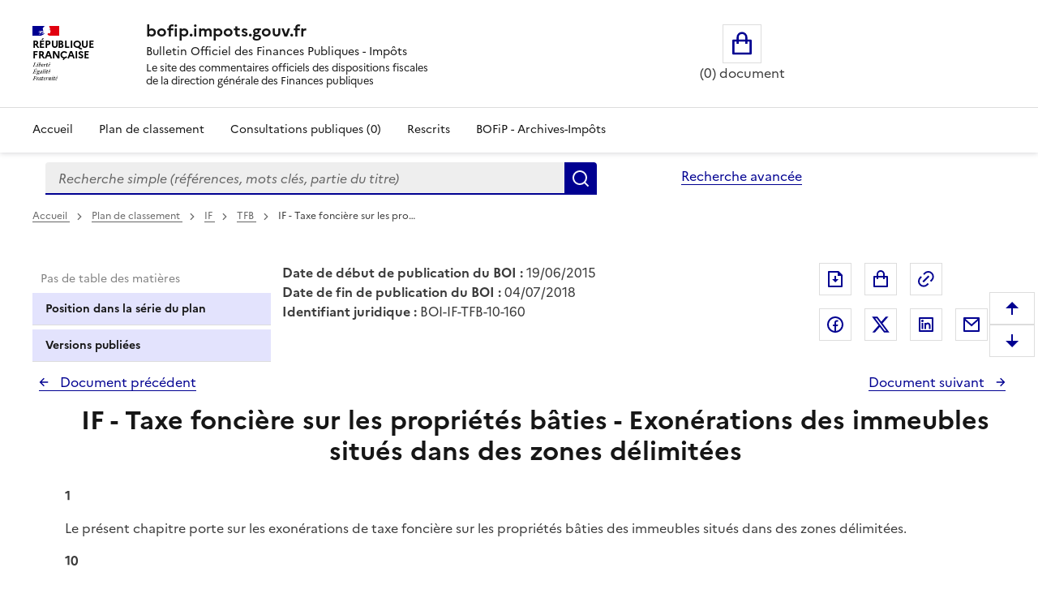

--- FILE ---
content_type: text/html; charset=UTF-8
request_url: https://bofip.impots.gouv.fr/bofip/5655-PGP.html/identifiant%3DBOI-IF-TFB-10-160-20150619
body_size: 51560
content:
<!DOCTYPE html>
<html lang="fr" dir="ltr" data-fr-scheme="system" data-fr-js="true">
<head>
  <link rel="apple-touch-icon" href="/libraries/dsfr/dist/favicon/apple-touch-icon.png"><!-- 180×180 -->
  <link rel="icon" href="/libraries/dsfr/dist/favicon/favicon.svg" type="image/svg+xml">
  <link rel="shortcut icon" href="/libraries/dsfr/dist/favicon/favicon.ico" type="image/x-icon"><!-- 32×32 -->
  <link rel="manifest" href="/libraries/dsfr/dist/favicon/manifest.webmanifest" crossorigin="use-credentials">
  <meta charset="utf-8" />
<meta name="version" content="3.7.beta3" />
<script>var _paq = _paq || [];(function(){var u=(("https:" == document.location.protocol) ? "/" : "/");_paq.push(["setSiteId", "1"]);_paq.push(["setTrackerUrl", u+"matomo.php"]);_paq.push(["setDoNotTrack", 1]);if (!window.matomo_search_results_active) {_paq.push(["trackPageView"]);}_paq.push(["setIgnoreClasses", ["no-tracking","colorbox"]]);_paq.push(["enableLinkTracking"]);var d=document,g=d.createElement("script"),s=d.getElementsByTagName("script")[0];g.type="text/javascript";g.defer=true;g.async=true;g.src=u+"matomo.js";s.parentNode.insertBefore(g,s);})();</script>
<meta name="Generator" content="Drupal 10 (https://www.drupal.org)" />
<meta name="MobileOptimized" content="width" />
<meta name="HandheldFriendly" content="true" />
<meta name="viewport" content="width=device-width, initial-scale=1.0" />
<meta name="title" content="BOFiP BOI-IF-TFB-10-160 - 19/06/2015" />
<meta name="description" content="IF - Taxe foncière sur les propriétés bâties - Exonérations des immeubles situés dans des zones délimitées" />
<meta property="og:type" content="website" />
<meta property="og:url" content="https://bofip.impots.gouv.fr/bofip/5655-PGP.html/identifiant=BOI-IF-TFB-10-160-20150619" />
<meta property="og:title" content="BOFiP BOI-IF-TFB-10-160 - 19/06/2015" />
<meta property="og:description" content="IF - Taxe foncière sur les propriétés bâties - Exonérations des immeubles situés dans des zones délimitées" />
<meta property="og:image" content="https://bofip.impots.gouv.fr/themes/custom/bofip_inea_sass/logo.svg" />
<meta property="twitter:card" content="summary" />
<meta property="twitter:url" content="https://bofip.impots.gouv.fr/bofip/5655-PGP.html/identifiant=BOI-IF-TFB-10-160-20150619" />
<meta property="twitter:title" content="BOFiP BOI-IF-TFB-10-160 - 19/06/2015" />
<meta property="twitter:description" content="IF - Taxe foncière sur les propriétés bâties - Exonérations des immeubles situés dans des zones délimitées" />
<meta property="twitter:image" content="https://bofip.impots.gouv.fr/themes/custom/bofip_inea_sass/logo.svg" />
<link rel="icon" href="/themes/custom/bofip_inea_sass/favicon.ico" type="image/vnd.microsoft.icon" />
<link rel="canonical" href="https://bofip.impots.gouv.fr/bofip/5655-PGP.html/identifiant%3DBOI-IF-TFB-10-160-20150619" />
<link rel="shortlink" href="https://bofip.impots.gouv.fr/node/13034" />

  <title>IF - Taxe foncière sur les propriétés bâties - Exonérations des immeubles situés dans des zones délimitées | bofip.impots.gouv.fr</title>
  <link rel="stylesheet" media="all" href="/sites/default/files/css/css_woSz21aHpEhZVaKDoi46v-i0ryqv8Q94LooCCAmJfz8.css?delta=0&amp;language=fr&amp;theme=bofip_inea_sass&amp;include=eJxdjFEKwzAMQy-U4SMZJ3E7Q5oUKxn09gulo6wfAklPKLbFdraqwhCA1tKilBf6UayuIZ540zrotle750RTHEtLDHXTG7BrzePE3fUHoOLpTR91WKtgyfmPcHLr80joka9Vb4mmAg503SgKNAxjjLnijMWpzW-3rPgC-RZVAQ" />
<link rel="stylesheet" media="all" href="/sites/default/files/css/css_IU9AGzYDGM06ELRUwemXvi5e8XVRUeX6U3kRUcyVG3I.css?delta=1&amp;language=fr&amp;theme=bofip_inea_sass&amp;include=eJxdjFEKwzAMQy-U4SMZJ3E7Q5oUKxn09gulo6wfAklPKLbFdraqwhCA1tKilBf6UayuIZ540zrotle750RTHEtLDHXTG7BrzePE3fUHoOLpTR91WKtgyfmPcHLr80joka9Vb4mmAg503SgKNAxjjLnijMWpzW-3rPgC-RZVAQ" />
<link rel="stylesheet" media="print" href="/sites/default/files/css/css_XVfZJrwxEZOAdpSS3Es5K7LkVmhly946Af7iqJKaOe0.css?delta=2&amp;language=fr&amp;theme=bofip_inea_sass&amp;include=eJxdjFEKwzAMQy-U4SMZJ3E7Q5oUKxn09gulo6wfAklPKLbFdraqwhCA1tKilBf6UayuIZ540zrotle750RTHEtLDHXTG7BrzePE3fUHoOLpTR91WKtgyfmPcHLr80joka9Vb4mmAg503SgKNAxjjLnijMWpzW-3rPgC-RZVAQ" />
<link rel="stylesheet" media="all" href="/sites/default/files/css/css_UNU00lYVR_d1x1zyeS_rsFYmxwdSERP0GvYrTDrZ0fY.css?delta=3&amp;language=fr&amp;theme=bofip_inea_sass&amp;include=eJxdjFEKwzAMQy-U4SMZJ3E7Q5oUKxn09gulo6wfAklPKLbFdraqwhCA1tKilBf6UayuIZ540zrotle750RTHEtLDHXTG7BrzePE3fUHoOLpTR91WKtgyfmPcHLr80joka9Vb4mmAg503SgKNAxjjLnijMWpzW-3rPgC-RZVAQ" />

  
  <meta name="format-detection" content="telephone=no,date=no,address=no,email=no,url=no">
</head>
<body>
  
    <div class="dialog-off-canvas-main-canvas" data-off-canvas-main-canvas>
          <div>
          <div data-component-id="ui_suite_dsfr:skiplinks" class="fr-skiplinks">
    <nav class="fr-container" role="navigation" aria-label="Skip links">
      <ul class="fr-skiplinks__list">
                          <li>








<a data-component-id="ui_suite_dsfr:link" class="fr-link" href="#main-content">
  Enregistrer la configuration
</a>
</li>
                  <li>








<a data-component-id="ui_suite_dsfr:link" class="fr-link" href="#page-header--menu">
  Menu
</a>
</li>
                  <li>








<a data-component-id="ui_suite_dsfr:link" class="fr-link" href="#footer">
  Pied de page
</a>
</li>
              </ul>
    </nav>
  </div>

    
<header data-component-id="ui_suite_dsfr:header" class="fr-header" role="banner">
  <div class="fr-header__body">
    <div class="fr-container">
      <div class="fr-header__body-row">
        <div class="fr-header__brand fr-enlarge-link">
          <div class="fr-header__brand-top">
                        <div class="fr-header__logo">
                                          <p class="fr-logo">
                République<br />
Française
              </p>
                          </div>

                                      <div class="fr-header__operator">
                                
                              </div>
            
                                      <div class="fr-header__navbar">
                                                  <button class="fr-btn--menu fr-btn" data-fr-opened="false" aria-controls="page-header--menu" aria-haspopup="dialog" title="Menu" id="page-header--mobile-menu-btn" type="button">
                    Menu
                  </button>
                              </div>
                      </div>

                                <div class="fr-header__service">
                                          <a href="/" title="Page d'accueil - bofip.impots.gouv.fr - République
Française">
                              <p class="fr-header__service-title">bofip.impots.gouv.fr</p>
                            </a>
                                                          <p class="fr-header__service-tagline"><span id="accueilTitreEntete" class="fr-text--sm">Bulletin Officiel des Finances Publiques - Impôts</span><br>
          <span id="accueilDescEntete" class="description">
            Le site des commentaires officiels des dispositions fiscales<br>
            de la direction générale des Finances publiques
          </span></p>
                          </div>
                  </div>

                          <div class="fr-header__tools">
                                      <div class="fr-header__tools-links">
                    <div style="display: inherit; width: 80%">
        <div id="block-bofip-basket-access" class="block block-bofip-basket block-basket-block fr-col-xs-12 fr-col-sm-3 fr-col-md-6 visible-md-block visible-lg-block">
  
    

      <div class="basket-block-content-wrapper"><div class="bofip_basket_view">
    <div class="info">
        <div>
            <a href="/panier" title="Ouvrir le panier" class="fr-btn fr-btn--lg fr-btn--tertiary fr-icon-shopping-bag-line panier_icone_svg"><span id="icone-basket" class="sr-only">Ouvrir le panier</span></a>
        </div>
        <div>
            <p id='count' class="count-items" style="width: max-content;"></p>
        </div>
    </div>
</div>

</div>

  </div>

    </div>

              </div>
                                              </div>
              </div>
    </div>
  </div>
      <div class="fr-header__menu fr-modal" id="page-header--menu" aria-labelledby="page-header--mobile-menu-btn">
      <div class="fr-container">
        <button class="fr-btn fr-btn--close" aria-controls="page-header--menu" title="Close menu" type="button">Fermer</button>
        <div class="fr-header__menu-links"></div>
          <div>
    <div id="block-bofip-menu-main">



  

    <ul class="fr-nav__list main-menu bofip-main">

          
      
        <li class="fr-nav__item">
        <a href="/" class="fr-nav__link" data-drupal-link-system-path="&lt;front&gt;">Accueil</a>

            </li>
          
      
        <li class="fr-nav__item">
        <a href="/plan-de-classement" aria-label="Plan de classement - Consulter la doctrine en fonction de son organisation" class="fr-nav__link" title="Plan de classement - Consulter la doctrine en fonction de son organisation" data-drupal-link-system-path="plan-de-classement">Plan de classement</a>

            </li>
          
      
        <li class="fr-nav__item">
        <a href="/actualites/consultations-publiques" title="Consultations publiques (0) - Visualiser les nouvelles publications de doctrine soumises à consultation publique" class="fr-nav__link" data-drupal-link-system-path="actualites/consultations-publiques">Consultations publiques (0)</a>

            </li>
          
      
        <li class="fr-nav__item">
        <a href="/rescrits" class="fr-nav__link" data-drupal-link-system-path="rescrits">Rescrits</a>

            </li>
          
      
        <li class="fr-nav__item">
        <a href="/archives" class="fr-nav__link" data-drupal-link-system-path="archives">BOFiP - Archives-Impôts</a>

            </li>
        <li class="fr-nav__item visible-xs-block visible-sm-block" id="panier_xs_menu">
      <a href="/panier" class="fr-nav__link"><span class="fr-btn--tertiary fr-icon-shopping-bag-line"></span><span id="nbDocumentPanier"></span></a>
    </li>
  </ul>

    



</div>

  </div>

      </div>
    </div>
  </header>

    
                <main class="main-container js-quickedit-main-content fr-py-3v" role="main">
                                                                <div class="region region-barrerecherche fr-container fr-grid-row">
        <div class="search-form-simple fr-search-bar block block-search block-bofip-search-block search fr-col-8 fr-col-lg-8" data-drupal-selector="search-form-simple" id="block-bofip-search-input">
  
      <p class="visually-hidden">Formulaire de recherche</p>
    
      <form action="/search/result?type_recherche=simple" method="post" id="search-form-simple" accept-charset="UTF-8">
  <input data-drupal-selector="edit-search-form-simple" type="hidden" name="form_id" value="search_form_simple" />

<input autocomplete="off" data-drupal-selector="form-5ndelh9c3cle3b6deukorwa9t32yyle-eehekytcrfs" type="hidden" name="form_build_id" value="form-5ndeLH9c3CLE3b6DeUKOrwa9t32Yyle_EEHekytcrfs" />


        <div role="search" id="header-search" style="width: 100%;" class="fr-ml-2w">
            <div id="clearSimple" class="clearable" style="width: 80%; float: left">
                
  <label for="edit-query" class="visually-hidden js-form-required form-required fr-label">Recherche simple (références, mots clés, partie du titre)
      </label>
<input title="Vous pouvez saisir les références, d&#039;un BOI, d&#039;une déclaration,..." data-placement="bottom" class="fr-input form-search required" data-drupal-selector="edit-query" type="search" id="edit-query" name="query" value="" maxlength="128" placeholder="Recherche simple (références, mots clés, partie du titre)" required="required" aria-required="true" />


            </div>
            <div class="input-group-btn" style="float: left; width: 20%;">
                  <button data-placement="left" class="fr-btn button button--primary js-form-submit form-submit" id="edit-submit" data-drupal-selector="edit-submit" type="submit" name="Rechercher" value="Rechercher">Rechercher</button>

            </div>
        </div>
        <span id="error" role="alert" style="display: none"></span>

</form>

  
</div>
<div id="block-bofipsearchadvanceblock">



  <a href="/bofip_search_advance/form/search_advance" class="advanced-search fr-link" data-placement="left">Recherche avancée</a>  <dialog aria-labelledby="paramAff-title" aria-modal="true" role="dialog" id="paramAff" class="fr-modal">
  <div class="fr-container fr-container--fluid fr-container-md">
    <div class="fr-grid-row fr-grid-row--center">
      <div data-component-id="ui_suite_dsfr:modal" class="fr-col-md-4 fr-col-12">
        <div class="fr-modal__body">
          <div class="fr-modal__header">
            <button class="fr-btn fr-btn--close" aria-controls="paramAff" title="Fermer" type="button">Fermer</button>
          </div>
          <div class="fr-modal__content">
            <h1 id="paramAff-title" class="fr-modal__title">
                            Paramètres d’affichage
            </h1>
            <div  data-component-id="ui_suite_dsfr:display" class="fr-display">
    <fieldset class="fr-fieldset">
        <legend class="fr-fieldset__legend--regular fr-fieldset__legend">
            Choisissez un thème pour personnaliser l’apparence du site.
        </legend>
                    <div class="fr-fieldset__element">
                <div class="fr-radio-group fr-radio-rich">
                                        <input value="light" type="radio"
                           id="fr-radios-theme-light"
                           name="fr-radios-theme">
                                        <label class="fr-label" for="fr-radios-theme-light">
                        Thème Clair
                    </label>
                                            <div class="fr-radio-rich__img">
                            <svg aria-hidden="true" class="fr-artwork" viewBox="0 0 80 80" width="80px"
                                 height="80px">
                                <use class="fr-artwork-decorative" href="/libraries/dsfr/dist/artwork/pictograms/environment/sun.svg#artwork-decorative"></use>
                                <use class="fr-artwork-minor" href="/libraries/dsfr/dist/artwork/pictograms/environment/sun.svg#artwork-minor"></use>
                                <use class="fr-artwork-major" href="/libraries/dsfr/dist/artwork/pictograms/environment/sun.svg#artwork-major"></use>
                            </svg>
                        </div>
                                    </div>
            </div>
                    <div class="fr-fieldset__element">
                <div class="fr-radio-group fr-radio-rich">
                                        <input value="dark" type="radio"
                           id="fr-radios-theme-dark"
                           name="fr-radios-theme">
                                        <label class="fr-label" for="fr-radios-theme-dark">
                        Thème Sombre
                    </label>
                                            <div class="fr-radio-rich__img">
                            <svg aria-hidden="true" class="fr-artwork" viewBox="0 0 80 80" width="80px"
                                 height="80px">
                                <use class="fr-artwork-decorative" href="/libraries/dsfr/dist/artwork/pictograms/environment/moon.svg#artwork-decorative"></use>
                                <use class="fr-artwork-minor" href="/libraries/dsfr/dist/artwork/pictograms/environment/moon.svg#artwork-minor"></use>
                                <use class="fr-artwork-major" href="/libraries/dsfr/dist/artwork/pictograms/environment/moon.svg#artwork-major"></use>
                            </svg>
                        </div>
                                    </div>
            </div>
                    <div class="fr-fieldset__element">
                <div class="fr-radio-group fr-radio-rich">
                                        <input value="system" type="radio"
                           id="fr-radios-theme-system"
                           name="fr-radios-theme">
                                        <label class="fr-label" for="fr-radios-theme-system">
                        Système
                    </label>
                                            <div class="fr-radio-rich__img">
                            <svg aria-hidden="true" class="fr-artwork" viewBox="0 0 80 80" width="80px"
                                 height="80px">
                                <use class="fr-artwork-decorative" href="/libraries/dsfr/dist/artwork/pictograms/system/system.svg#artwork-decorative"></use>
                                <use class="fr-artwork-minor" href="/libraries/dsfr/dist/artwork/pictograms/system/system.svg#artwork-minor"></use>
                                <use class="fr-artwork-major" href="/libraries/dsfr/dist/artwork/pictograms/system/system.svg#artwork-major"></use>
                            </svg>
                        </div>
                                    </div>
            </div>
            </fieldset>
</div>

          </div>
                  </div>
      </div>
    </div>
  </div>
</dialog>


</div>

    </div>

                                        <div class="fr-container">
                                                                              <div>
    <div id="block-filsdariane-zu">



        <nav data-component-id="ui_suite_dsfr:breadcrumb" class="fr-breadcrumb" role="navigation" aria-label="you are here:">
    <button class="fr-breadcrumb__button" aria-expanded="false" aria-controls="breadcrumb-750989114" type="button">See breadcrumbs</button>
    <div class="fr-collapse" id="breadcrumb-750989114">
      <ol class="fr-breadcrumb__list">
                  <li>
                                                            <a class="fr-breadcrumb__link" href="/">
              Accueil
            </a>
          </li>
                  <li>
                                                            <a class="fr-breadcrumb__link" href="/plan-de-classement">
              Plan de classement<span id="pdc_pit_fa"></span>
            </a>
          </li>
                  <li>
                                                            <a class="fr-breadcrumb__link" href="/doctrine/BOI-IF">
              IF
            </a>
          </li>
                  <li>
                                                            <a class="fr-breadcrumb__link" href="/doctrine/BOI-IF-TFB">
              TFB
            </a>
          </li>
                  <li>
                                                            <a aria-current="page" class="fr-breadcrumb__link">
              IF - Taxe foncière sur les pro…
            </a>
          </li>
              </ol>
    </div>
  </nav>



</div>

  </div>

                                                                                    <div class="fr-grid-row">
                                                                    <div id="side_barre_top" class="fr-col-xs-12 fr-col-sm-12 fr-col-md-4 fr-col-lg-3">  <div>
    <div id="block-block-tdm">



  <div style="margin-bottom: 0.5rem;">
    <a id='lienDatePdc' aria-hidden=true class='fr-link' href="/plan-de-classement">
    Pas de date pour le plan</a>
</div>
<div style="margin-bottom: 0.5rem;">
    <a id='lienRetourRescrit' class="fr-link fr-icon-arrow-left-line fr-link--icon-left" aria-hidden=true>
    Pas de retour aux rescrits</a>
</div>
<div id='menuLiens' role="tablist" aria-label="Onglet affiché" class='bloc-masque manual'>
  <button id='lienTdm' class="fr-tabs__tab fr-text--sm btn-black" role="tab" aria-controls="block-bofip-toc">
        Table des matières
  </button>
  <button id='lienSerie' class="fr-tabs__tab fr-text--sm btn-black" role="tab" aria-controls="block-bloc-serie">
          Position dans la série du plan
  </button>
  <button id='lienVersions' class="fr-tabs__tab fr-text--sm btn-black" role="tab" aria-controls="block-affichageversionsboiblock">
          Versions publiées
  </button>
  <button id='lienCriteres' class="fr-tabs__tab fr-text--sm btn-black" role="tab" aria-controls="block-block-criteres"
          onclick='contruitBlocCriteres();'>
          Critères de recherche : voir / modifier
  </button>
</div>


</div>

  </div>
</div>
                                                                                            <div id="titreLong" class="fr-col-xs-12 fr-col-sm-8 fr-col-md-6 fr-pl-1w">  <div>
    <div id="block-bofip-standalone-title">



  <div id="dateDebutPub"> <strong>Date de début de publication du BOI :</strong> 19/06/2015</div>
<div id="dateFinPub"> <strong>Date de fin de publication du BOI :</strong> 04/07/2018</div>
<div id="identifiantJuridique"> <strong>Identifiant juridique :</strong> BOI-IF-TFB-10-160</div>


</div>

  </div>
</div>
                                                                                                                                        <div class="fr-col-xs-12 fr-col-sm-3 fr-col-md-3">  <div class="region region-buttons" style="float:right ">
    <div id="block-bofip-inea-sass-blocdepartage">



  
<div class="fr-share">
    <ul class="fr-btns-group">
            <li>
                <button type="button"
                          class="fr-btn fr-icon-file-download-line fr-btn--tertiary"
                          id="glyphiconExportPdf"
                          title="Exporter ce document au format pdf">Exporter le document au format pdf</button>
            </li>
            <li>
                <button type="button"
          onclick="ouvreAjoutPanierLies(13034)"
          class="btn-mise-panier basket-add-single fr-btn fr-btn--tertiary fr-icon-shopping-bag-line"
          id="glyphiconAjoutPanier-13034"
          title="Ajouter ce document au panier"
          data-valeur-panier="13034"
          ></button>
            </li>
            <li style="margin-right: 50px; ">
                <button type="button"
                          class="fr-btn fr-icon-link fr-btn--tertiary"
                          id="glyphiconPopupPermalien"
                          onclick="ouvrePermalienModal('https://bofip.impots.gouv.fr/bofip/5655-PGP.html/identifiant=BOI-IF-TFB-10-160-20150619')"
                          title="Permalien : adresse web de ce document">Permalien : adresse web de ce document</button>
            </li>
                    <li>
                <a class="fr-btn--facebook fr-btn" href="https://www.facebook.com/sharer/sharer.php?u=https%3A%2F%2Fbofip.impots.gouv.fr%2Fbofip%2F5655-PGP.html%2Fidentifiant%3DBOI-IF-TFB-10-160-20150619" target="_blank" title="Partager sur Facebook (nouvelle fenêtre)">
                    Partager sur Facebook
                </a>
            </li>
            <li>
                <a class="fr-icon-twitter-x-fill fr-btn" href="https://twitter.com/intent/tweet?url=https%3A%2F%2Fbofip.impots.gouv.fr%2Fbofip%2F5655-PGP.html%2Fidentifiant%3DBOI-IF-TFB-10-160-20150619&amp;text=IF%20-%20Taxe%20fonci%C3%A8re%20sur%20les%20propri%C3%A9t%C3%A9s%20b%C3%A2ties%20-%20Exon%C3%A9rations%20des%20immeubles%20situ%C3%A9s%20dans%20des%20zones%20d%C3%A9limit%C3%A9es&amp;via=&amp;hashtags=" target="_blank" title="Partager sur Twitter (nouvelle fenêtre)">
                    Partager sur Twitter
                </a>
            </li>
            <li>
                <a class="fr-btn--linkedin fr-btn" href="https://www.linkedin.com/sharing/share-offsite/?mini=true&amp;url=https%3A%2F%2Fbofip.impots.gouv.fr%2Fbofip%2F5655-PGP.html%2Fidentifiant%3DBOI-IF-TFB-10-160-20150619" target="_blank" title="Partager sur LinkedIn (nouvelle fenêtre)">
                    Partager sur LinkedIn
                </a>
            </li>
            <li>
                <a title="Partager par messagerie (nouvelle fenêtre)"  class="fr-share__link fr-share__link--mail" href="mailto:?subject=Lien%20vers%20le%20BOI-IF-TFB-10-160%20du%2019%2F06%2F2015.&body=Bonjour%2C%0AVeuillez%20trouver%20le%20lien%20vers%20le%20BOI-IF-TFB-10-160%20du%2019%2F06%2F2015%0AIF%20-%20Taxe%20fonci%C3%A8re%20sur%20les%20propri%C3%A9t%C3%A9s%20b%C3%A2ties%20-%20Exon%C3%A9rations%20des%20immeubles%20situ%C3%A9s%20dans%20des%20zones%20d%C3%A9limit%C3%A9es%0A%0Ahttps%3A%2F%2Fbofip.impots.gouv.fr%2Fbofip%2F5655-PGP.html%2Fidentifiant%3DBOI-IF-TFB-10-160-20150619%0AL%E2%80%99ensemble%20de%20la%20doctrine%20fiscale%20publi%C3%A9e%20par%20la%20DGFiP%20est%20%C3%A9galement%20disponible%20%C3%A0%20partir%20de%20ce%20lien.%0AA%20bient%C3%B4t%20sur%20bofip.impots.gouv.fr.">
                    Partager par messagerie
                </a>
            </li>
            </ul>
</div>



</div>

  </div>
</div>
                                                            </div>
                                <div class="fr-grid-row">
                                                                                            <aside class="fr-col-sm-3" role="complementary">
                                  <div>
    <div id="block-bloc-serie">



  <div class="fr-btns-group fr-btns-group--inline fr-btns-group--icon-left"><button class="fr-btn unfold-all fr-icon-expand-up-down-line fr-btn--icon-left"  id="unfold-all-top" style="display: none" aria-label="Déplier la série du plan de classement">
                      Déplier</button><button class="fr-btn fold-all fr-icon-contract-up-down-line fr-btn--icon-left"  id="fold-all-top" aria-label="Replier la série du plan de classement">
      Replier</button></div>
<nav class="fr-sidemenu fr-mt-1v" role="navigation" aria-label="Plan de classement BOFIP"><div class="bofip_pdc treeview"></div>
</nav>

</div>
<div id="block-bofip-toc">



  
<div  class="toc-js" id="toc-js-block-bofip-toc-block">
  <div class="js-toc">

  </div>
</div>


</div>
<div id="block-affichageversionsboiblock">



  <div class="fr-btns-group fr-btns-group--inline fr-btns-group--icon-left" id="grp-btn-version"></div>

<div>
<fieldset class="fr-fieldset div-versions" id="div-versions-checkboxes" aria-labelledby="div-versions-legend">
    <legend class="sr-only fr-fieldset__legend--regular fr-fieldset__legend" id="div-versions-legend">
        Versions sur la période
    </legend>
            <div class="fr-fieldset__element">
            <div class="fr-checkbox-group  ">
              <input id="doc-370411" name="versions" type="checkbox" value="370411-370411"/>
                <label for="doc-370411"><a href="https://bofip.impots.gouv.fr/bofip/5655-PGP.html/identifiant%3DBOI-IF-TFB-10-160-20250806" tabindex="0">Version en vigueur du 06/08/2025 à aujourd&#039;hui</a></label>
            </div>
        </div>
            <div class="fr-fieldset__element">
            <div class="fr-checkbox-group  ">
              <input id="doc-321822" name="versions" type="checkbox" value="321822-321822"/>
                <label for="doc-321822"><a href="https://bofip.impots.gouv.fr/bofip/5655-PGP.html/identifiant%3DBOI-IF-TFB-10-160-20211201" tabindex="0">Version en vigueur du 01/12/2021 au 06/08/2025</a></label>
            </div>
        </div>
            <div class="fr-fieldset__element">
            <div class="fr-checkbox-group  ">
              <input id="doc-319389" name="versions" type="checkbox" value="319389-319389"/>
                <label for="doc-319389"><a href="https://bofip.impots.gouv.fr/bofip/5655-PGP.html/identifiant%3DBOI-IF-TFB-10-160-20210707" tabindex="0">Version en vigueur du 07/07/2021 au 01/12/2021</a></label>
            </div>
        </div>
            <div class="fr-fieldset__element">
            <div class="fr-checkbox-group  ">
              <input id="doc-317200" name="versions" type="checkbox" value="317200-317200"/>
                <label for="doc-317200"><a href="https://bofip.impots.gouv.fr/bofip/5655-PGP.html/identifiant%3DBOI-IF-TFB-10-160-20210512" tabindex="0">Version en vigueur du 12/05/2021 au 07/07/2021</a></label>
            </div>
        </div>
            <div class="fr-fieldset__element">
            <div class="fr-checkbox-group  ">
              <input id="doc-13036" name="versions" type="checkbox" value="13036-13036"/>
                <label for="doc-13036"><a href="https://bofip.impots.gouv.fr/bofip/5655-PGP.html/identifiant%3DBOI-IF-TFB-10-160-20200422" tabindex="0">Version en vigueur du 22/04/2020 au 12/05/2021</a></label>
            </div>
        </div>
            <div class="fr-fieldset__element">
            <div class="fr-checkbox-group  ">
              <input id="doc-13035" name="versions" type="checkbox" value="13035-13035"/>
                <label for="doc-13035"><a href="https://bofip.impots.gouv.fr/bofip/5655-PGP.html/identifiant%3DBOI-IF-TFB-10-160-20180704" tabindex="0">Version en vigueur du 04/07/2018 au 22/04/2020</a></label>
            </div>
        </div>
            <div class="fr-fieldset__element">
            <div class="fr-checkbox-group btn-versions ">
              <input id="doc-13034" name="versions" type="checkbox" value="13034-13034"/>
                <label for="doc-13034"><a href="https://bofip.impots.gouv.fr/bofip/5655-PGP.html/identifiant%3DBOI-IF-TFB-10-160-20150619" tabindex="0">Version en vigueur du 19/06/2015 au 04/07/2018</a></label>
            </div>
        </div>
            <div class="fr-fieldset__element">
            <div class="fr-checkbox-group  ">
              <input id="doc-13033" name="versions" type="checkbox" value="13033-13033"/>
                <label for="doc-13033"><a href="https://bofip.impots.gouv.fr/bofip/5655-PGP.html/identifiant%3DBOI-IF-TFB-10-160-20120912" tabindex="0">Version en vigueur du 12/09/2012 au 19/06/2015</a></label>
            </div>
        </div>
    </fieldset></div>

</div>
<div id="block-block-criteres">



  <div id="cont_bloc_criteres"></div>


</div>

  </div>

                            </aside>
                                            
                                                            <section class="fr-col-sm-9 fr-pl-1w">

                                                                                                            
                                                    
                                                
                                                                              <div>
    <div data-drupal-messages-fallback class="hidden"></div>

<div style="padding-bottom: 1rem;">
    <div class="div_serie_precedent">
        <a id="boutonHautSeriePrecedente" class="serie_precedent fr-link fr-icon-arrow-left-line fr-link--icon-left">
            Document précédent
        </a>
    </div>

    <div class="div_serie_suivant">
        <a id="boutonHautSerieSuivante" class="serie_suivant fr-link fr-icon-arrow-right-line fr-link--icon-right">
            Document suivant
        </a>
    </div>
</div>

<br>

<article  class="bofip-content full clearfix" data-legalid="BOI-IF-TFB-10-160" id="article"
                                            data-pgpid="5655-PGP">
    <h1  class="bofip-content full clearfix titre-du-document-western" aria-description="Titre du document">         IF - Taxe foncière sur les propriétés bâties - Exonérations des immeubles situés dans des zones délimitées
    </h1>
    

          <div class="field--name-body">
          <p class="numero-de-paragraphe-western" id="1_00" name="1_00"><strong>1</strong></p>
<p class="paragraphe-western" id="La_presente_section_porte_s_01" name="La_presente_section_porte_s_01">Le présent chapitre porte sur les exonérations de taxe foncière sur les propriétés bâties des
immeubles situés dans des zones délimitées.</p>
<p class="numero-de-paragraphe-western" id="10_02" name="10_02"><strong>10</strong></p>
<p class="paragraphe-western" id="Les_exonerations_suivantes__03" name="Les_exonerations_suivantes__03">Les exonérations suivantes sont commentées dans le présent chapitre :</p>
<p class="paragraphe-western" id="-_exoneration_des_immeubles_04" name="-_exoneration_des_immeubles_04">- exonération des immeubles situés dans les zones franches urbaines - territoires entrepreneurs
(section 1, <a href="https://bofip.impots.gouv.fr/doctrine/pgp/4022-PGP">BOI-IF-TFB-10-160-10</a>)&nbsp;;</p>
<p class="paragraphe-western" id="-_exoneration_des_immeubles_05" name="-_exoneration_des_immeubles_05">- exonération des immeubles situés dans les bassins d'emplois à redynamiser (section 2,
<a href="https://bofip.impots.gouv.fr/doctrine/pgp/4808-PGP">BOI-IF-TFB-10-160-20</a>)&nbsp;;</p>
<p class="paragraphe-western" id="-_exoneration_des_immeubles_06" name="-_exoneration_des_immeubles_06">- exonération des immeubles situés dans des zones de restructuration de la défense (section 3,
<a href="https://bofip.impots.gouv.fr/doctrine/pgp/5509-PGP">BOI-IF-TFB-10-160-30</a>)&nbsp;;</p>
<p class="paragraphe-western" id="-_exoneration_des_immeubles_07" name="-_exoneration_des_immeubles_07">- exonération des immeubles situés dans les pôles de compétitivité (section 4,
<a href="https://bofip.impots.gouv.fr/doctrine/pgp/956-PGP">BOI-IF-TFB-10-160-40</a>) ;</p>
<p class="paragraphe-western" id="-_exoneration_des_logements_08" name="-_exoneration_des_logements_08">- exonération des logements situés dans les zones de revitalisation rurales, acquis puis
améliorés avec une aide financière de l'ANAH (section 5, <a href="https://bofip.impots.gouv.fr/doctrine/pgp/4119-PGP">BOI-IF-TFB-10-160-50</a>) ;</p>
<p class="paragraphe-western" id="-_exoneration_des_immeubles_09" name="-_exoneration_des_immeubles_09">- exonération des immeubles dans lesquels est exercée une activité commerciale et situés dans
les quartiers prioritaires de la politique de la ville (section 6, <a href="https://bofip.impots.gouv.fr/doctrine/pgp/10167-PGP">BOI-IF-TFPB-10-160-60</a>).</p>


      </div>
        <div class="content-permalien" style="width: 100%;">
        <label id="zonePermalienLabel" for="zonePermalien" style="margin-top: 1rem;width: 25%" class="fr-label">Permalien du document&nbsp;:</label>
        <input id="zonePermalien" class="fr-input" title="https://bofip.impots.gouv.fr/bofip/5655-PGP.html/identifiant=BOI-IF-TFB-10-160-20150619" type="text"
               style="width: 75%;" value="https://bofip.impots.gouv.fr/bofip/5655-PGP.html/identifiant=BOI-IF-TFB-10-160-20150619"/>
    </div>

    <br>

    <div style="padding-top: 1rem;">
        <div class="div_serie_precedent">
            <a id="boutonBasSeriePrecedente" class="serie_precedent fr-link fr-icon-arrow-left-line fr-link--icon-left">
                Document précédent
            </a>
        </div>

        <div class="div_serie_suivant">
            <a id="boutonBasSerieSuivante" class="serie_suivant fr-link fr-icon-arrow-right-line fr-link--icon-right">
                Document suivant
            </a>
        </div>
    </div>
</article>

  </div>

                                            </section>
                                        
                    <div class="div_haut_page">
                      <button id="hautPage" type="button" class="fr-btn fr-btn--tertiary fr-btn--icon-top fr-icon-arrow-up-fill"  title="remonter en haut de la page" onclick="window.scrollTo(0,0);">
                        <span class="sr-only">Remonter en haut de la page</span>
                      </button>
                      <button id="basPage" type="button" class="fr-btn fr-btn--tertiary fr-btn--icon-top fr-icon-arrow-down-fill"  title="descendre en bas de la page" onclick="window.location.href='#bas'">
                        <span class="sr-only">Descendre en bas de la page</span>
                      </button>
                    </div>

                </div>
            </div>
        </main>
    
    </div>
    
  <footer data-component-id="ui_suite_dsfr:footer" class="fr-footer" role="contentinfo" id="footer">
    <div class="fr-footer__top">
    <div class="fr-container">
      <div class="fr-grid-row fr-grid-row--start fr-grid-row--gutters">
                    <div class="fr-col-12 fr-col-sm-3 fr-col-md-2">
                            <h3 class="fr-footer__top-cat">Informations et contact</h3>
              <ul class="fr-footer__top-list">
                                                                                                        <li><a title="Aide - Guide d&#039;utilisation en ligne" data-drupal-link-system-path="aides" data-drupal-active-trail="false" class="fr-footer__top-link" href="/aides">Aide</a></li>
                                                                                                       <li><a id="contactBofip" title="Contact - Nous contacter" data-drupal-active-trail="false" class="fr-footer__top-link" href="#contactBofip">Contact</a></li>
                             </ul>
          </div>
                 <div class="fr-col-12 fr-col-sm-3 fr-col-md-2">
                            <h3 class="fr-footer__top-cat">Services</h3>
              <ul class="fr-footer__top-list">
                                                                                                        <li><a title="Tenez-vous informé grâce à nos flux RSS dédiés !" data-drupal-link-system-path="flux-rss" data-drupal-active-trail="false" class="fr-footer__top-link" href="/flux-rss">Flux RSS</a></li>
                                                                                                       <li><a data-drupal-link-system-path="table-de-concordance" data-drupal-active-trail="false" class="fr-footer__top-link" href="/table-de-concordance">Table de concordance</a></li>
                                                                                                                                             <li><a aria-label="Documentation - nouvelle fenêtre" target="_blank" data-drupal-active-trail="false" class="fr-footer__top-link" href="https://www.impots.gouv.fr/documentation" title="Documentation - new window">Documentation</a></li>
                                                                                                                                             <li><a aria-label="bofip-archives.impots.gouv.fr - nouvelle fenêtre" target="_blank" data-drupal-active-trail="false" class="fr-footer__top-link" href="https://bofip-archives.impots.gouv.fr" title="bofip-archives.impots.gouv.fr - new window">bofip-archives.impots.gouv.fr</a></li>
                             </ul>
          </div>
                 <div class="fr-col-12 fr-col-sm-3 fr-col-md-2">
                            <h3 class="fr-footer__top-cat">Autres Sites</h3>
              <ul class="fr-footer__top-list">
                                                                                                                                              <li><a aria-label="Assemblée nationale - nouvelle fenêtre" target="_blank" data-drupal-active-trail="false" class="fr-footer__top-link" href="http://www.assemblee-nationale.fr/" title="Assemblée nationale - new window">Assemblée nationale</a></li>
                                                                                                                                             <li><a aria-label="Bulletin Officiel de la Sécurité Sociale - nouvelle fenêtre" target="_blank" data-drupal-active-trail="false" class="fr-footer__top-link" href="https://boss.gouv.fr" title="Bulletin Officiel de la Sécurité Sociale - new window">Bulletin Officiel de la Sécurité Sociale</a></li>
                                                                                                                                             <li><a aria-label="Circulaires - Consulter les circulaires récemment publiées - nouvelle fenêtre" target="_blank" title="Circulaires - Consulter les circulaires récemment publiées - nouvelle fenêtre - new window" data-drupal-active-trail="false" class="fr-footer__top-link" href="http://circulaires.legifrance.gouv.fr/">Circulaires</a></li>
                                                                                                                                             <li><a aria-label="Douane - nouvelle fenêtre" target="_blank" data-drupal-active-trail="false" class="fr-footer__top-link" href="http://www.douane.gouv.fr/" title="Douane - new window">Douane</a></li>
                                                                                                                                             <li><a aria-label="EUR-lex - La législation européenne - nouvelle fenêtre" target="_blank" title="EUR-lex - La législation européenne - nouvelle fenêtre - new window" data-drupal-active-trail="false" class="fr-footer__top-link" href="http://eur-lex.europa.eu/homepage.html?locale=fr">EUR-lex</a></li>
                                                                                                                                             <li><a aria-label="Portail des ministères économiques et financiers - Economie.gouv.fr - nouvelle fenêtre" target="_blank" title="Portail des ministères économiques et financiers - Economie.gouv.fr - nouvelle fenêtre - new window" data-drupal-active-trail="false" class="fr-footer__top-link" href="https://www.economie.gouv.fr/">Economie.gouv.fr</a></li>
                                                                                                                                             <li><a target="_blank" data-drupal-active-trail="false" class="fr-footer__top-link" href="https://www.impots.gouv.fr/" title="Impots.gouv.fr - new window">Impots.gouv.fr</a></li>
                                                                                                                                             <li><a aria-label="Sénat - nouvelle fenêtre" target="_blank" data-drupal-active-trail="false" class="fr-footer__top-link" href="http://www.senat.fr/" title="Sénat - new window">Sénat</a></li>
                             </ul>
          </div>
             </div>
    </div>
  </div>
    <div class="fr-container">
    <div class="fr-footer__body">
      <div class="fr-footer__brand fr-enlarge-link">

        
                <p class="fr-logo">
          République<br />
Française
        </p>
                          <a class="fr-footer__brand-link" href="/" title="Page d'accueil - bofip.impots.gouv.fr - République
Française">
            
          </a>
              </div>
              <div class="fr-footer__content">
                    <div class="fr-footer__content-desc"></div>
                  <ul class="fr-footer__content-list">
  
        
    <li class="fr-footer__content-item">
                  
              
                          
        <a target="_blank" data-drupal-active-trail="false" class="fr-footer__content-link" href="https://info.gouv.fr/" title="info.gouv.fr - new window">
          info.gouv.fr
        </a>
       </li>
  
        
    <li class="fr-footer__content-item">
                  
              
                          
        <a target="_blank" data-drupal-active-trail="false" class="fr-footer__content-link" href="https://www.service-public.fr/" title="service-public.fr - new window">
          service-public.fr
        </a>
       </li>
  
        
    <li class="fr-footer__content-item">
                  
              
                          
        <a target="_blank" data-drupal-active-trail="false" class="fr-footer__content-link" href="http://www.legifrance.gouv.fr/" title="legifrance.gouv.fr - new window">
          legifrance.gouv.fr
        </a>
       </li>
  
        
    <li class="fr-footer__content-item">
                  
              
                          
        <a target="_blank" data-drupal-active-trail="false" class="fr-footer__content-link" href="https://www.data.gouv.fr/" title="data.gouv.fr - new window">
          data.gouv.fr
        </a>
       </li>
  </ul>

        </div>
          </div>
    
          <div class="fr-footer__bottom">
        <ul class="fr-footer__bottom-list">
  
        
    <li class="fr-footer__bottom-item">
                  
              
        
        <a data-drupal-link-system-path="footer/accessibilite" data-drupal-active-trail="false" class="fr-footer__bottom-link" href="/footer/accessibilite">
          Accessibilité non conforme
        </a>
       </li>
  
        
    <li class="fr-footer__bottom-item">
                  
              
        
        <a title="Notice d&#039;utilisation et autres mentions légales" data-drupal-link-system-path="footer/mentions-legales" data-drupal-active-trail="false" class="fr-footer__bottom-link" href="/footer/mentions-legales">
          Mentions légales
        </a>
       </li>
  
        
    <li class="fr-footer__bottom-item">
                  
              
        
        <a data-drupal-link-system-path="footer/plan-du-site" data-drupal-active-trail="false" class="fr-footer__bottom-link" href="/footer/plan-du-site">
          Plan du site
        </a>
       </li>
  
        
    <li class="fr-footer__bottom-item">
                  
              
        
        <a data-drupal-link-system-path="footer/confidentialite" data-drupal-active-trail="false" class="fr-footer__bottom-link" href="/footer/confidentialite">
          Confidentialité - Cookies
        </a>
       </li>
  
        
    <li class="fr-footer__bottom-item">
                  
              
        
        <a class="fr-icon-theme-fill fr-fi-theme-fill fr-link--icon-left fr-footer__bottom-link" aria-controls="paramAff" data-fr-opened="false" data-drupal-active-trail="false" href="#parametresBofip">
          Paramètres d'affichage
        </a>
       </li>
  </ul>

                <div class="fr-footer__bottom-copy">
          <div>  <div>
    <div id="block-footerbottomcopy">



      <p>Sauf mention contraire, tous les contenus de ce site sont sous <a href="https://github.com/etalab/licence-ouverte/blob/master/LO.md" target="_blank">licence etalab-2.0</a>
  </p>



</div>

  </div>
</div>
        </div>
              </div>
      </div>
</footer>




<div id="bas"></div>

  </div>

  
  <script type="application/json" data-drupal-selector="drupal-settings-json">{"path":{"baseUrl":"\/","pathPrefix":"","currentPath":"node\/13034","currentPathIsAdmin":false,"isFront":false,"currentLanguage":"fr"},"pluralDelimiter":"\u0003","suppressDeprecationErrors":true,"ajaxPageState":{"libraries":"[base64]","theme":"bofip_inea_sass","theme_token":null},"ajaxTrustedUrl":{"\/search\/result?type_recherche=simple":true},"bofip_search":{"urlContenu":"\/ajax\/search\/liste-idj","urlFacets":"\/bofip_search\/afficheFacets"},"matomo":{"disableCookies":null,"trackMailto":true},"bofip_search_criteria":{"src":"https:\/\/bofip.impots.gouv.fr\/ajax\/criteres-recherche","conteneur":"cont_bloc_criteres"},"bofip_search_query":{"simple":"\/bofip_search\/getSimple"},"bofip_content":{"identifiant_juridique":"BOI-IF-TFB-10-160","nid":"13034","serie":"IF","infobulles":["4022-PGP$BOI-IF-TFB-10-160-10 - IF - Taxe fonci\u00e8re sur les propri\u00e9t\u00e9s b\u00e2ties \u2013 Exon\u00e9rations temporaires des immeubles situ\u00e9s dans les zones franches urbaines - 4022-PGP","4808-PGP$BOI-IF-TFB-10-160-20 - IF - Taxe fonci\u00e8re sur les propri\u00e9t\u00e9s b\u00e2ties - Champ d\u2019application et territorialit\u00e9 - Exon\u00e9ration des immeubles situ\u00e9s dans des zones d\u00e9limit\u00e9es - Exon\u00e9ration des immeubles appartenant \u00e0 des entreprises implant\u00e9es dans les bassins d\u2019emploi \u00e0 redynamiser - 4808-PGP","5509-PGP$BOI-IF-TFB-10-160-30 - IF - Taxe fonci\u00e8re sur les propri\u00e9t\u00e9s b\u00e2ties - Exon\u00e9ration des immeubles situ\u00e9s en zones de restructuration de la d\u00e9fense - 5509-PGP","956-PGP$BOI-IF-TFB-10-160-40 - IF - Taxe fonci\u00e8re sur les propri\u00e9t\u00e9s b\u00e2ties - Exon\u00e9ration des b\u00e2timents situ\u00e9s dans les zones de recherche et de d\u00e9veloppement des p\u00f4les de comp\u00e9titivit\u00e9 et affect\u00e9s \u00e0 un projet de recherche et d\u00e9veloppement - 956-PGP","4119-PGP$BOI-IF-TFB-10-160-50 - IF - Taxe fonci\u00e8re sur les propri\u00e9t\u00e9s b\u00e2ties - Champ d\u0027application et territorialit\u00e9 - Exon\u00e9ration des logements situ\u00e9s dans des zones de revitalisation rurales et qui sont, en vue de leur location, acquis puis am\u00e9lior\u00e9s par des personnes physiques avec une aide de l\u0027ANAH - 4119-PGP","10167-PGP$BOI-IF-TFB-10-160-60 - IF - Taxe fonci\u00e8re sur les propri\u00e9t\u00e9s b\u00e2ties - Champ d\u2019application et territorialit\u00e9 - Exon\u00e9ration des immeubles situ\u00e9s dans des zones d\u00e9limit\u00e9es - Exon\u00e9ration des immeubles rattach\u00e9s \u00e0 des entreprises commerciales implant\u00e9es dans les quartiers prioritaires de la politique de la ville - 10167-PGP"],"date_publication":"2015-06-19"},"bofip_doc":{"surBrillance":"https:\/\/bofip.impots.gouv.fr\/bofip_search\/getMotsSurbrillance"},"csp":{"nonce":"xqclxlomVWAIwOF887t5Eg"},"bloc_serie":{"pgp_courant":"5655-PGP"},"bofip_pdc_rendu":{"selecteurConteneur":".bofip_pdc","urlContenu":"\/plan-de-classement\/rendu\/json","data":null,"activeTheme":"bofip_inea_sass"},"exportPdf":{"url":"https:\/\/bofip.impots.gouv.fr\/export\/pdf\/13034","nbLies":0,"modaleTitre":"Export Annexes","modaleTexte":"\u003Ch1 id=\u0022fr-modal-title-modal-1\u0022 class=\u0022fr-modal__title\u0022\u003E\u003Cspan\n        class=\u0022fr-fi-arrow-right-line fr-fi--lg\u0022\u003E\u003C\/span\u003EExport Annexes\u003C\/h1\u003E\u003Cspan\u003ESouhaitez-vous exporter le document avec ses annexes et\/ou ses rescrits li\u00e9s ?\u003C\/span\u003E"},"nbRescritsEntrants":0,"bofip_xs_panier":{"selector":"#panier_xs_menu"},"user":{"uid":0,"permissionsHash":"0038505a33ab2880993fae2e13be59cd0c84d845aa1a2fe6a3533a198fe5d4c4"}}</script>
<script src="/sites/default/files/js/js_-iw5M7uYHsWnW0P7cwUrBHedJhu03ryiVR7nS2-TrHI.js?scope=footer&amp;delta=0&amp;language=fr&amp;theme=bofip_inea_sass&amp;include=[base64]"></script>
<script src="/libraries/dsfr/dist/dsfr.module.js?v=1.x" type="module"></script>
<script src="/sites/default/files/js/js_1jzLhnhR0TFGfMexOv6FxinFFsipauqpZ8Sk1OE3GdI.js?scope=footer&amp;delta=2&amp;language=fr&amp;theme=bofip_inea_sass&amp;include=[base64]"></script>

</body>
</html>
